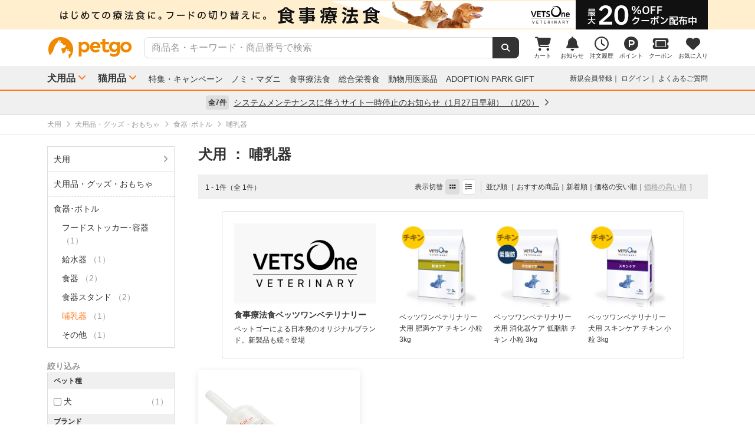

--- FILE ---
content_type: text/html; charset=UTF-8
request_url: https://www.petgo.jp/category/p1i12-1053-2455?sort%5B0%5D=pri+desc
body_size: 12024
content:
<!DOCTYPE html>
<html lang="ja">
    <head>
        <title>哺乳器 | ペットゴー</title>
        <meta charset="UTF-8">
        <meta name="keywords" content="哺乳器">
        <meta name="description" content="哺乳器を通販でお探しの方はペットゴーでチェック。食事療法食、プレミアムフード、フロントライン、動物用医薬品、サプリメントなど売れ筋商品やお得なセール商品も紹介中。哺乳器ならペットゴー。">
        <meta name="viewport" content="width=device-width">
        <meta name="format-detection" content="telephone=no" />
        <meta http-equiv="X-UA-Compatible" content="IE=edge,chrome=1">

        <!-- og -->
        <meta property="og:title" content="哺乳器 | ペットゴー">
        <meta property="og:description" content="哺乳器を通販でお探しの方はペットゴーでチェック。食事療法食、プレミアムフード、フロントライン、動物用医薬品、サプリメントなど売れ筋商品やお得なセール商品も紹介中。哺乳器ならペットゴー。">
        <meta property="og:type" content="website">
        <!-- TODO 商品画像URL確定までコメントアウト -->
        <!--         <meta property="og:image" content="xxx">-->
        <meta property="og:url" content="">
        <!-- /og -->

        <link rel="canonical" href="https://www.petgo.jp/category/p1i12-1053-2455" />
        <link rel="alternate" media="only screen and (max-width: 640px)" href="">
        <link rel="shortcut icon" href="/img/favicon.ico">
        <link rel="apple-touch-icon" href="/img/favicon.png">

        <!-- share style/scripts -->
        <link rel="stylesheet" href="/css/front/style.css?1761207579"/>
        <link rel="stylesheet" href="/css/front/slick.css?1574915207"/>
        <link rel="stylesheet" href="/css/front/slick-theme.css?1574915207"/>
        <link rel="stylesheet" href="/css/front/refactor-pc.css?1626765039"/>
        <link rel="stylesheet" href="/css/front/fontawesome.min.css?1710999260"/>
        <link rel="stylesheet" href="/css/front/premium-style-pc.css?1768888305"/>
        <script src="/js/front/jquery.min.js?1465903270"></script>
        <script src="/js/front/plugin.min.js?1465903270"></script>
        <script src="/js/front/jquery.customSelect.min.js?1465903270"></script>
        <script src="/js/front/share.js?1755580784"></script>
        <script src="/js/front/slick.min.js?1465903270"></script>
        <!-- /share style/scripts -->

        <!-- add style/scripts -->
        

        
        
        <!-- /add style/scripts -->
        
                    
            </head>
    <body class="">
        <!-- Google Tag Manager -->
<noscript><iframe src="//www.googletagmanager.com/ns.html?id=GTM-M5BG66"
height="0" width="0" style="display:none;visibility:hidden"></iframe></noscript>
<script>(function(w,d,s,l,i){w[l]=w[l]||[];w[l].push({'gtm.start':
new Date().getTime(),event:'gtm.js'});var f=d.getElementsByTagName(s)[0],
j=d.createElement(s),dl=l!='dataLayer'?'&l='+l:'';j.async=true;j.src=
'//www.googletagmanager.com/gtm.js?id='+i+dl;f.parentNode.insertBefore(j,f);
})(window,document,'script','dataLayer','GTM-M5BG66');</script>
<!-- End Google Tag Manager -->

        <div id="container">
            
            <div class="l-header">
            <div class="l-header-pos pos-slider">
            <div class="item item_1">
                <script>
    $(function () {
        $.getJSON("https://pos.petgo.jp/pages/global/areas/global_header_pc/banners/1?callback=?", {'title': $('title').text(), 'prs':0}, function (response) {

                    //POSブロック
                    var $pos = $(".pos_global_global_header_pc_1");

                    if (response.data.banner_html) {
                        $pos.html(response.data.banner_html);
                        if ($pos.data("target-type") === "slider") {
                            $('.' + $pos.data("target")).slick('setPosition');
                        }
                    }

                    //-----------------------------------------------
                    // 通常ブロック 解除
                    //-----------------------------------------------
                    if (!response.data.banner_html && $pos.data("target-type") === "block") {
                        if ($pos.data("target-item")) {
                            $("." + $pos.data("target-item")).remove();
                        }
                    }

                    //-----------------------------------------------
                    // スライダーブロック 解除
                    //-----------------------------------------------
                    if (!response.data.banner_html && $pos.data("target-type") === "slider") {
                        if ($pos.data("target") && $pos.data("target-item")) {
                            $('.' + $pos.data("target") + ' .' + $pos.data("target-item")).prop('disabled', true);
                            $('.' + $pos.data("target")).slick('slickFilter', ':not(:disabled)');
                            $('.' + $pos.data("target")).slick('setPosition');
                        }
                    }
                });
            });
</script>
<div class="pos_global_global_header_pc_1" data-target-type="slider" data-target="pos-slider" data-target-item="item_1"></div>
            </div>
            <div class="item item_2">
                <a class="ga--click_header-d2c-pc" href="https://www.petgo.jp/lp/veterinary-coupon-list">
                    <div style="background-color: #ffefcf;">
                        <img src="/img/front/layout/banner/vv_bnr_1120x50.png">
                    </div>
                </a>
            </div>
        </div>
    
    <div class="l-header-main">
        <div class="l-header-main-inr">
            <div class="l-header-main-logo">
                <a href="/"><img src="/img/front/layout/parts/logo_petgo.svg" alt="ペットゴー"></a>
            </div>
            <div class="l-header-main-search">
                <form class="search-form" action="/search/index" method="GET">
                    <input type="text" name="keyword" placeholder="商品名・キーワード・商品番号で検索" value="" class="suggest-query">
                    <button type="submit"></button>
                </form>
            </div>
            <div class="l-header-main-nav">
                <ul class="nav">
                    <li class="nav-list">
                        <a href="/cart">
                            <i class="fa-solid fa-cart-shopping"></i>
                            <div class="txt">カート</div>
                                <span id="cart-counter" class="num zero">0</span>

                        </a>
                    </li>
                    <li class="nav-list">
                        <a href="/notification">
                            <i class="fa-solid fa-bell"></i>
                            <div class="txt">お知らせ</div>
                                <span class="num zero">0</span>

                        </a>
                    </li>
                    <li class="nav-list">
                        <a href="/mypage/orders">
                            <i class="fa-regular fa-clock"></i>
                            <div class="txt">注文履歴</div>
                        </a>
                    </li>
                    <li class="nav-list">
                        <a href="https://id.petgo.jp/mypage/point">
                            <img src="/img/front/layout/parts/rn/icon_point.png">
                            <div class="txt">ポイント</div>
                        </a>
                    </li>
                    <li class="nav-list">
                        <a href="/mypage/coupon">
                            <i class="fa-solid fa-ticket"></i>
                            <div class="txt">クーポン</div>
                        </a>
                    </li>
                    <li class="nav-list">
                        <a href="/mypage/favorite">
                            <i class="fa-solid fa-heart"></i>
                            <div class="txt">お気に入り</div>
                        </a>
                    </li>
                </ul>
            </div>
        </div>
    </div>

    <div class="l-header-category">
        <div class="l-header-category-inr">
            <ul class="l-header-category-nav">
    <li class="nav-list nav-dropdown">
        <a href="/category/p1">犬用品</a>
        <div class="dropdown-inr"">
            <ul class="category-list">
                <li>
                    <h4><a href="/category/p1">すべての犬用品</a></h4>
                </li>
                <li>
                    <h4><a href="/category/p1i04">ノミ・マダニ駆除薬</a></h4>
                    <ul>
                                                    <li><a href="/category/p1i04-1072">ベッツワンプロテクトプラス</a></li>
                                                    <li><a href="/category/p1i04-1037">フロントライン</a></li>
                                                    <li><a href="/category/p1i04-1040">マイフリーガード</a></li>
                                                    <li><a href="/category/p1i04-1999">その他</a></li>
                                            </ul>
                </li>
                <li>
                    <h4><a href="/category/p1i03">食事療法食</a></h4>
                    <ul>
                                                    <li><a href="/category/p1i03-1071">ベッツワンベテリナリー</a></li>
                                                    <li><a href="/category/p1i03-1043">ロイヤルカナンベテリナリー･ダイエット</a></li>
                                                    <li><a href="/category/p1i03-1038">ベッツプラン</a></li>
                                                    <li><a href="/category/p1i03-1034">ヒルズプリスクリプション･ダイエット</a></li>
                                                    <li><a href="/category/p1i03-1011">サイエンスダイエットPRO</a></li>
                                                    <li><a href="/category/p1i03-1019">スペシフィック</a></li>
                                                    <li><a href="/category/p1i03-1054">森乳サンワールド</a></li>
                                                    <li><a href="/category/p1i03-1069">ベッツソリューション</a></li>
                                                    <li><a href="/category/p1i03-1999">その他</a></li>
                                            </ul>
                </li>
                <li>
                    <h4><a href="/category/p1i01">ドッグフード</a></h4>
                    <ul>
                                                    <li><a href="/category/p1i01-1027">ドライフード</a></li>
                                                    <li><a href="/category/p1i01-1020">セミモイスト</a></li>
                                                    <li><a href="/category/p1i01-1002">ウェットフード</a></li>
                                                    <li><a href="/category/p1i01-1036">ふりかけ･トッピング</a></li>
                                                    <li><a href="/category/p1i01-1028">ドリンク･ミルク</a></li>
                                                    <li><a href="/category/p1i01-1999">その他</a></li>
                                            </ul>
                </li>
                <li>
                    <h4><a href="/category/p1i05">動物用医薬品</a></h4>
                    <ul>
                                                    <li><a href="/category/p1i05-1062">皮膚薬</a></li>
                                                    <li><a href="/category/p1i05-1067">目薬</a></li>
                                                    <li><a href="/category/p1i05-1044">胃腸･下痢止め</a></li>
                                                    <li><a href="/category/p1i05-1056">虫下し</a></li>
                                                    <li><a href="/category/p1i05-1047">外耳炎薬</a></li>
                                                    <li><a href="/category/p1i05-1999">その他</a></li>
                                            </ul>
                </li>
                <li>
                    <h4><a href="/category/p1i06">おやつ・サプリメント</a></h4>
                    <ul>
                                                    <li><a href="/category/p1i06-1005">おやつ</a></li>
                                                    <li><a href="/category/p1i06-1012">サプリメント</a></li>
                                            </ul>
                </li>
                <li>
                    <h4><a href="/category/p1i07">ペットシーツ・トイレ用品</a></h4>
                    <ul>
                                                    <li><a href="/category/p1i07-1022">トイレシーツ</a></li>
                                                    <li><a href="/category/p1i07-1023">トイレトレー</a></li>
                                                    <li><a href="/category/p1i07-1029">ナプキン･オムツ</a></li>
                                                    <li><a href="/category/p1i07-1999">その他</a></li>
                                            </ul>
                </li>
                <li>
                    <h4><a href="/category/p1i09">シャンプー・ケア用品</a></h4>
                    <ul>
                                                    <li><a href="/category/p1i09-1016">シャンプー・リンス</a></li>
                                                    <li><a href="/category/p1i09-1018">スプレー・コロン</a></li>
                                                    <li><a href="/category/p1i09-1021">デンタルケア</a></li>
                                                    <li><a href="/category/p1i09-1030">パウケア（足）</a></li>
                                                    <li><a href="/category/p1i09-1033">バリカン</a></li>
                                                    <li><a href="/category/p1i09-1035">ブラシ・クシ</a></li>
                                                    <li><a href="/category/p1i09-1050">耳ケア</a></li>
                                                    <li><a href="/category/p1i09-1061">皮膚・ボディケア</a></li>
                                                    <li><a href="/category/p1i09-1066">目ケア</a></li>
                                                    <li><a href="/category/p1i09-1999">その他</a></li>
                                            </ul>
                </li>
                <li>
                    <h4><a href="/category/p1i12">犬用品・グッズ・おもちゃ</a></h4>
                    <ul>
                                                    <li><a href="/category/p1i12-1004">おもちゃ</a></li>
                                                    <li><a href="/category/p1i12-1007">お掃除･消臭</a></li>
                                                    <li><a href="/category/p1i12-1006">お散歩</a></li>
                                                    <li><a href="/category/p1i12-1026">ドライブ･アウトドア</a></li>
                                                    <li><a href="/category/p1i12-1053">食器･ボトル</a></li>
                                                    <li><a href="/category/p1i12-1039">ベッド・クッション</a></li>
                                                    <li><a href="/category/p1i12-1015">しつけ･マナー</a></li>
                                                    <li><a href="/category/p1i12-1046">介護用品</a></li>
                                                    <li><a href="/category/p1i12-1064">防虫･虫除け</a></li>
                                                    <li><a href="/category/p1i12-1049">季節商品</a></li>
                                                    <li><a href="/category/p1i12-1999">その他</a></li>
                                            </ul>
                </li>
            </ul>
        </div>
    </li>
    <li class="nav-list nav-dropdown">
        <a href="/category/p2">猫用品</a>
        <div class="dropdown-inr">
            <ul class="category-list">
                <li>
                    <h4><a href="/category/p2">すべての猫用品</a></h4>
                </li>
                <li>
                    <h4><a href="/category/p2i04">ノミ・マダニ駆除薬</a></h4>
                    <ul>
                                                    <li><a href="/category/p2i04-1072">ベッツワンプロテクトプラス</a></li>
                                                    <li><a href="/category/p2i04-1037">フロントライン</a></li>
                                                    <li><a href="/category/p2i04-1040">マイフリーガード</a></li>
                                                    <li><a href="/category/p2i04-1999">その他</a></li>
                                            </ul>
                </li>
                <li>
                    <h4><a href="/category/p2i03">食事療法食</a></h4>
                    <ul>
                                                    <li><a href="/category/p2i03-1071">ベッツワンベテリナリー</a></li>
                                                    <li><a href="/category/p2i03-1043">ロイヤルカナンベテリナリー･ダイエット</a></li>
                                                    <li><a href="/category/p2i03-1038">ベッツプラン</a></li>
                                                    <li><a href="/category/p2i03-1034">ヒルズプリスクリプション･ダイエット</a></li>
                                                    <li><a href="/category/p2i03-1011">サイエンスダイエットPRO</a></li>
                                                    <li><a href="/category/p2i03-1019">スペシフィック</a></li>
                                                    <li><a href="/category/p2i03-1054">森乳サンワールド</a></li>
                                                    <li><a href="/category/p2i03-1069">ベッツソリューション</a></li>
                                                    <li><a href="/category/p2i03-1999">その他</a></li>
                                            </ul>
                </li>
                <li>
                    <h4><a href="/category/p2i02">キャットフード</a></h4>
                    <ul>
                                                    <li><a href="/category/p2i02-1027">ドライフード</a></li>
                                                    <li><a href="/category/p2i02-1002">ウェットフード</a></li>
                                                    <li><a href="/category/p2i02-1036">ふりかけ･トッピング</a></li>
                                                    <li><a href="/category/p2i02-1028">ドリンク･ミルク</a></li>
                                            </ul>
                </li>
                <li>
                    <h4><a href="/category/p2i05">動物用医薬品</a></h4>
                    <ul>
                                                    <li><a href="/category/p2i05-1062">皮膚薬</a></li>
                                                    <li><a href="/category/p2i05-1067">目薬</a></li>
                                                    <li><a href="/category/p2i05-1044">胃腸･下痢止め</a></li>
                                                    <li><a href="/category/p2i05-1056">虫下し</a></li>
                                                    <li><a href="/category/p2i05-1047">外耳炎薬</a></li>
                                                    <li><a href="/category/p2i05-1999">その他</a></li>
                                            </ul>
                </li>
                <li>
                    <h4><a href="/category/p2i06">おやつ・サプリメント</a></h4>
                    <ul>
                                                    <li><a href="/category/p2i06-1005">おやつ</a></li>
                                                    <li><a href="/category/p2i06-1012">サプリメント</a></li>
                                            </ul>
                </li>
                <li>
                    <h4><a href="/category/p2i08">猫砂・トイレ用品</a></h4>
                    <ul>
                                                    <li><a href="/category/p2i08-1059">猫砂</a></li>
                                                    <li><a href="/category/p2i08-1013">システムトイレ</a></li>
                                                    <li><a href="/category/p2i08-1068">トイレ本体</a></li>
                                                    <li><a href="/category/p2i08-1029">ナプキン･オムツ</a></li>
                                                    <li><a href="/category/p2i08-1999">その他</a></li>
                                            </ul>
                </li>
                <li>
                    <h4><a href="/category/p2i09">シャンプー・ケア用品</a></h4>
                    <ul>
                                                    <li><a href="/category/p2i09-1016">シャンプー・リンス</a></li>
                                                    <li><a href="/category/p2i09-1018">スプレー・コロン</a></li>
                                                    <li><a href="/category/p2i09-1021">デンタルケア</a></li>
                                                    <li><a href="/category/p2i09-1030">パウケア（足）</a></li>
                                                    <li><a href="/category/p2i09-1035">ブラシ・クシ</a></li>
                                                    <li><a href="/category/p2i09-1050">耳ケア</a></li>
                                                    <li><a href="/category/p2i09-1058">爪切り</a></li>
                                                    <li><a href="/category/p2i09-1061">皮膚・ボディケア</a></li>
                                                    <li><a href="/category/p2i09-1066">目ケア</a></li>
                                                    <li><a href="/category/p2i09-1999">その他</a></li>
                                            </ul>
                </li>
                <li>
                    <h4><a href="/category/p2i13">猫用品・グッズ・おもちゃ</a></h4>
                    <ul>
                                                    <li><a href="/category/p2i13-1004">おもちゃ</a></li>
                                                    <li><a href="/category/p2i13-1007">お掃除･消臭</a></li>
                                                    <li><a href="/category/p2i13-1006">お散歩</a></li>
                                                    <li><a href="/category/p2i13-1053">食器･ボトル</a></li>
                                                    <li><a href="/category/p2i13-1039">ベッド・クッション</a></li>
                                                    <li><a href="/category/p2i13-1010">サークル･ケージ</a></li>
                                                    <li><a href="/category/p2i13-1008">キャットタワー</a></li>
                                                    <li><a href="/category/p2i13-1057">爪とぎ</a></li>
                                                    <li><a href="/category/p2i13-1015">しつけ･マナー</a></li>
                                                    <li><a href="/category/p2i13-1046">介護用品</a></li>
                                                    <li><a href="/category/p2i13-1064">防虫･虫除け</a></li>
                                                    <li><a href="/category/p2i13-1049">季節商品</a></li>
                                                    <li><a href="/category/p2i13-1999">その他</a></li>
                                            </ul>
                </li>
            </ul>
        </div>
    </li>
</ul>

            <ul class="l-header-category-link">
                <li><a href="/lp/sp2601">特集・キャンペーン</a></li>
                <li><a href="/feat/nomim/">ノミ・マダニ</a></li>
                <li><a href="/feat/vets/">食事療法食</a></li>
                <li><a href="/feat/allna/">総合栄養食</a></li>
                <li><a href="/lp/iyaku">動物用医薬品</a></li>
                <li><a href="/lp/adoption-park-gift">ADOPTION PARK GIFT</a></li>
            </ul>
            <ul class="l-header-category-user">
                                    <li class="menu-list">
                        <a href="https://id.petgo.jp/entry?s_c=petgo&r_u=https%3A%2F%2Fwww.petgo.jp%2Fcategory%2Fp1i12-1053-2455%3Fsort%255B0%255D%3Dpri%2Bdesc&l_c=payment">新規会員登録</a>
                    </li>
                    <li class="menu-list">
                        <a href="https://id.petgo.jp/auth/login?s_c=petgo&r_u=https%3A%2F%2Fwww.petgo.jp%2Fcategory%2Fp1i12-1053-2455%3Fsort%255B0%255D%3Dpri%2Bdesc&l_c=payment">ログイン</a>
                    </li>
                                <li class="menu-list">
                    <a href="https://faq.petgo.jp/petgo" target="_blank">よくあるご質問</a>
                </li>
            </ul>
        </div>
    </div>
</div>


<script src="/js/front/jquery.suggest.js?1612849250"></script>
<script src="/js/front/jquery.menu-aim.js?1596612135"></script>
<script src="/js/front/jquery-ui.min.js?1473685536"></script>
<link rel="stylesheet" href="/css/front/jquery.suggest.css?1612849250"/>
<link rel="stylesheet" href="/css/front/jquery-ui.min.css?1554097833"/>
<script src="/js/front/jquery.ui.autocomplete.html.js?1612849250"></script>
<script>
    $(function () {
        $(".suggest-query").autocomplete({
            delay: 200,
            source: '/search/suggest',
            html: true,
            select: function (event, ui) {
                $(".search-form input").val(ui.item.value);
                $(".search-form").submit();
            },
            open: function (event, ui) {
                $(".ui-menu-item").slice(10).remove();
                $(".ui-menu-item").css({'font-weight': 'bolder'});
                $(".ui-menu-item span").css({'font-weight': 'normal'});
            }
        });
        $(".suggest-query").focusin(function () {
            $(this).autocomplete("search");
        });
    });
</script>


<script>
    $(function () {
        $('.pos-slider').slick({
            dots: false,
            autoplay: true,
            autoplaySpeed: 4000,
            arrows: false,
            fade: true,
            speed: 1000,
            infinite: true
        });
    });
</script>
                        <div class="l-header-info">
            <div class="l-header-info-inr">
                <a href="/information" class="link-area">
                    <div class="link-txt">
                        <span class="num">全7件</span>
                        <span class="ttl">
                            システムメンテナンスに伴うサイト一時停止のお知らせ（1月27日早朝）
                                                            （1/20）
                                                    </span>
                        <i class="fa-solid fa-angle-right"></i>
                    </div>
                </a>
            </div>
        </div>
    

            <div class="contents">
                


    
    
    







<!-- 画面固有JS処理 ----------------------------------------------------------->
<script>
    //--------------------------------------------------------------------
    // 検索結果の絞り込みのブロックオープン
    //--------------------------------------------------------------------
    $(function () {
        $('#all-brand-open').on('click', function (e) {
            //初期ブロック非表示
            $('#selected-brand').hide();

            //拡張ブロックスクロール表示
            $('.brand-scroll-area').css({'overflow':'auto','max-height':'420px'});
            //拡張ブロック表示
            $('#all-brand').show();

        });

        $('#all-care-open').on('click', function (e) {
            //初期ブロック非表示
            $('#selected-care').hide();

            //拡張ブロックスクロール表示
            $('.care-scroll-area').css({'overflow':'auto','max-height':'360px'});
            //拡張ブロック表示
            $('#all-care').show();
        });
    });

    $(function () {
        $('.category-wrap, .filter-wrap, .campaign-description, .p-search-ttl').each(function () {
            if ($(this).text().trim() === '') {
                //空の場合は非表示
                $(this).hide();
            }
        });
    });

    //--------------------------------------------------------------------
    // 検索結果の商品カート追加
    //--------------------------------------------------------------------
    $(function () {
        $('.cart-add-btn').on('click', function (e) {
            var clicButton = $(this);

            clicButton.disableButton();

            $.ajax({
                type: "POST",
                url: "/cart/push_async",
                data: {
                    product_id: $(this).data("product-id"),
                    _csrfToken: "980ec104c8b97c8d2b7fd464b10a815fad82da887db6c90edb86443b99c72dfe62114857665090c9c770925fd237c322fe1c7ea20fb82e93c850b175acec1b48"
                }
            }).done(function (response) {
                clicButton.enableButton();

                var addQuantity = response.add_quantity;
                var idSelecter = "[data-product-id='" + clicButton.data("product-id") + "']";
                $(".cart-add-message" + idSelecter).html('<div class="cart-add-message-inr u-color-green"><i class="fa-solid fa-circle-check"></i>&nbsp;カートに追加しました（合計：' + addQuantity + '点）</div>').show();
                
                var cartQuantity = response.cart_quantity;
                $("#cart-counter").html(cartQuantity).removeClass("zero");
                
                //GA4カート追加イベント
                cartAddToGA4(clicButton.data("product-id"));
                return;
            }).fail(function (response) {
                clicButton.enableButton();

                if (response.status === 410) {
                    location.href = response.responseJSON.errors;
                    return false;
                }
                
                var messages = $.map(response.responseJSON.errors,
                            function (error) {
                                return error.message;
                            }
                    );

                var idSelecter = "[data-product-id='" + clicButton.data("product-id") + "']";

                $(".cart-add-message" + idSelecter).html('<div class="cart-add-message-inr u-color-red"><i class="fa-solid fa-circle-exclamation"></i>&nbsp;カートに追加できませんでした</div>' + '<div class="cart-add-error-reason">' + messages.join("<br/>") + '</div>').show();
                return;
            });

            return false;
        });
        
        //GA4カート追加イベント
        function cartAddToGA4(productId) {
            var idSelecter = "[data-product-id='" + productId + "']";

            //商品属性データ
            var data = $(".cart-add-info" + idSelecter).data();
            if (!data) {
                return;
            }

            window.dataLayer = window.dataLayer || [];
            dataLayer.push({ecommerce: null});
            dataLayer.push({
                //カート追加イベント
                event: "add_to_cart",
                //Eコマースデータ
                ecommerce: {
                    //通貨
                    currency: 'JPY',

                    //商品情報
                    items: [
                        {
                            //ショップ名
                            affiliation: data.shopName,
                            //インデックス（位置）
                            index: 1,
                            //商品ID（商品管理コード）
                            item_id: data.managementCode,
                            //商品名
                            item_name: data.productName,
                            //商品ブランド
                            item_brand: data.brandCode,
                            //商品カテゴリ
                            item_category: data.categoryCode,
                            //商品のリスト場所
                            item_list_id: "search",
                            //商品価格　※税込み
                            price: data.price,
                            //商品個数　※追加を実施した個数
                            quantity: 1
                        }
                    ],

                    //価格 ※追加を実施した商品の合計
                    value: data.price
                }
            });
        }
    });
</script>







<div class="c-breadcrumb-wrap">
    <div class="l-main-wrap">
        <ul class="c-breadcrumb">
                            
                                    <li itemscope itemtype="http://data-vocabulary.org/Breadcrumb">
                        <a
                                                            href="/category/p1?sort%5B0%5D=pri+desc"
                                                        itemprop="url"><span itemprop="title">犬用</span></a>
                    </li>
                                    <li itemscope itemtype="http://data-vocabulary.org/Breadcrumb">
                        <a
                                                            href="/category/p1i12?sort%5B0%5D=pri+desc"
                                                        itemprop="url"><span itemprop="title">犬用品・グッズ・おもちゃ</span></a>
                    </li>
                                    <li itemscope itemtype="http://data-vocabulary.org/Breadcrumb">
                        <a
                                                            href="/category/p1i12-1053?sort%5B0%5D=pri+desc"
                                                        itemprop="url"><span itemprop="title">食器･ボトル</span></a>
                    </li>
                                    <li itemscope itemtype="http://data-vocabulary.org/Breadcrumb">
                        <a
                                                            href="/category/p1i12-1053-2455?sort%5B0%5D=pri+desc"
                                                        itemprop="url"><span itemprop="title">哺乳器</span></a>
                    </li>
                                    </ul>
    </div>
</div>


<div class="l-main-wrap l-flex-wrap u-margin-top-20">
    <div class="l-flex-side p-search-filter">

        
        
                            
        <div class="category-wrap">
                            <div class="category-ttl">
                    <a class=""
                                                  href="/category/p1?sort%5B0%5D=pri+desc"
                                              >
                        犬用
                                            </a>
                </div>

                                    <div class="tree-area">
                                                    <div class="tree-ttl">
                                <a class=""
                                                                          href="/category/p1i12?sort%5B0%5D=pri+desc"
                                                                      >
                                    <span class="name">犬用品・グッズ・おもちゃ</span>
                                                                    </a>
                            </div>

                                                            <ul class="tree-list">
                                                                            <li style="margin-left: 10px;margin-right: 10px;">
                                            <a class=""
                                                                                                  href="/category/p1i12-1053?sort%5B0%5D=pri+desc"
                                                                                              >
                                                <span class="name">食器･ボトル</span>
                                                                                            </a>
                                        </li>

                                                                                    <li style="margin-left: 10px;margin-right: 10px;">
                                                <ul class="tree-list">
                                                                                                            <li>
                                                            <a class=""
                                                                                                                                  href="/category/p1i12-1053-2301?sort%5B0%5D=pri+desc"
                                                                                                                              >
                                                                <span class="name">フードストッカー･容器</span>
                                                                                                                                    <span class="num">（1）</span>
                                                                                                                            </a>
                                                        </li>

                                                                                                                    <li>
                                                                <ul class="tree-list">
                                                                                                                                    </ul>
                                                            </li>
                                                                                                                                                                    <li>
                                                            <a class=""
                                                                                                                                  href="/category/p1i12-1053-2386?sort%5B0%5D=pri+desc"
                                                                                                                              >
                                                                <span class="name">給水器</span>
                                                                                                                                    <span class="num">（1）</span>
                                                                                                                            </a>
                                                        </li>

                                                                                                                    <li>
                                                                <ul class="tree-list">
                                                                                                                                    </ul>
                                                            </li>
                                                                                                                                                                    <li>
                                                            <a class=""
                                                                                                                                  href="/category/p1i12-1053-2417?sort%5B0%5D=pri+desc"
                                                                                                                              >
                                                                <span class="name">食器</span>
                                                                                                                                    <span class="num">（2）</span>
                                                                                                                            </a>
                                                        </li>

                                                                                                                    <li>
                                                                <ul class="tree-list">
                                                                                                                                    </ul>
                                                            </li>
                                                                                                                                                                    <li>
                                                            <a class=""
                                                                                                                                  href="/category/p1i12-1053-2418?sort%5B0%5D=pri+desc"
                                                                                                                              >
                                                                <span class="name">食器スタンド</span>
                                                                                                                                    <span class="num">（2）</span>
                                                                                                                            </a>
                                                        </li>

                                                                                                                    <li>
                                                                <ul class="tree-list">
                                                                                                                                    </ul>
                                                            </li>
                                                                                                                                                                    <li>
                                                            <a class="cu"
                                                                                                                                  href="/category/p1i12-1053-2455?sort%5B0%5D=pri+desc"
                                                                                                                              >
                                                                <span class="name">哺乳器</span>
                                                                                                                                    <span class="num">（1）</span>
                                                                                                                            </a>
                                                        </li>

                                                                                                                    <li>
                                                                <ul class="tree-list">
                                                                                                                                    </ul>
                                                            </li>
                                                                                                                                                                    <li>
                                                            <a class=""
                                                                                                                                  href="/category/p1i12-1053-2999?sort%5B0%5D=pri+desc"
                                                                                                                              >
                                                                <span class="name">その他</span>
                                                                                                                                    <span class="num">（1）</span>
                                                                                                                            </a>
                                                        </li>

                                                                                                                    <li>
                                                                <ul class="tree-list">
                                                                                                                                    </ul>
                                                            </li>
                                                                                                                                                            </ul>
                                            </li>
                                                                                                            </ul>
                                                                        </div>
                                    </div>

        
        <div class="">
            <div class="filter-ttl">絞り込み</div>
            <div class="filter-wrap">

                
                

                
                                                    <div class="filter-area">
                        <div class="filter-cate">ペット種</div>
                        <ul class="filter-list">

                                                            
                                <li class="item">
                                                                            <a href='/category/p1i12-1053-2455?sort%5B0%5D=pri+desc&facet%5Banimal%5D%5B0%5D=dog' rel="nofollow">
                                            <input type="checkbox" onclick="location.href = $(this).closest('a').attr('href');return false;">
                                            <span class="name">犬</span>
                                            <span class="num">（1）</span>
                                        </a>
                                                                    </li>
                                                    </ul>
                    </div>
                
                
                                
                
                                                    
                    <div id="selected-brand" class="filter-area">
                        <div class="filter-cate">ブランド</div>
                        <ul class="filter-list">

                            
                            
                                
                                
                                                                <li class="item">
                                                                            <a href='/category/p1i12-1053-2455?sort%5B0%5D=pri+desc&facet%5Bbran%5D%5B0%5D=%E6%A3%AE%E4%B9%B3%E3%82%B5%E3%83%B3%E3%83%AF%E3%83%BC%E3%83%AB%E3%83%89' rel="nofollow">
                                            <input type="checkbox" onclick="location.href = $(this).closest('a').attr('href');return false;">
                                            <span class="name">森乳サンワールド</span>
                                            <span class="num">（1）</span>
                                        </a>
                                                                    </li>
                                                    </ul>
                                            </div>

                    
                    <div id="all-brand" class="filter-area" style="display:none;">
                        <div class="filter-cate">ブランド</div>
                        <ul class="filter-list brand-scroll-area">

                                                            
                                
                                <li class="item">
                                                                            <a href='/category/p1i12-1053-2455?sort%5B0%5D=pri+desc&facet%5Bbran%5D%5B0%5D=%E6%A3%AE%E4%B9%B3%E3%82%B5%E3%83%B3%E3%83%AF%E3%83%BC%E3%83%AB%E3%83%89' rel="nofollow">
                                            <input type="checkbox" onclick="location.href = $(this).closest('a').attr('href');return false;">
                                            <span class="name">森乳サンワールド</span>
                                            <span class="num">（1）</span>
                                        </a>
                                                                    </li>
                                                    </ul>
                    </div>
                
                
                                
                
                                
                
                                
                
                                
                
                                
                
                                
                
                                
                
                                                    <div class="filter-area">
                        <div class="filter-cate">発送日</div>
                        <ul class="filter-list">

                                                                                    
                            <div >
                                <li class="item">
                                                                            <a href='/category/p1i12-1053-2455?sort%5B0%5D=pri+desc&facet%5Brtims%5D%5B0%5D=%E5%BD%93%E6%97%A5%E7%99%BA%E9%80%81' rel="nofollow">
                                            <input type="checkbox" onclick="location.href = $(this).closest('a').attr('href');return false;">
                                            <span class="name">当日発送</span>
                                        </a>
                                                                    </li>
                            </div>
                                                    </ul>
                    </div>
                
                
                
                                                                                                                                                                                                                                                                                                                                                                                                                                                                                        <div class="filter-area">
                            <div class="filter-cate">配送方法</div>
                            <ul class="filter-list">

                                                                    
                                    <li class="item">
                                                                                    <a href='/category/p1i12-1053-2455?sort%5B0%5D=pri+desc&facet%5Bdelimehod%5D%5B0%5D=%E9%80%9A%E5%B8%B8%E9%85%8D%E9%80%81' rel="nofollow">
                                                <input type="checkbox" onclick="location.href = $(this).closest('a').attr('href');return false;">
                                                <span class="name">通常配送</span>
                                                <span class="num">（1）</span>
                                            </a>
                                                                            </li>
                                                            </ul>
                        </div>
                                    
                
                                                    <div class="filter-area">
                        <div class="filter-cate">価格帯</div>
                        <ul class="filter-list">

                            <!-- --- 価格帯 (絞り込み) ------------------------------- -->
                                                            
                                <li class="item">
                                                                            <a href='/category/p1i12-1053-2455?sort%5B0%5D=pri+desc&facet%5Brpri%5D%5B0%5D=0-1%2C500%E5%86%86' rel="nofollow">
                                            <input type="checkbox" onclick="location.href = $(this).closest('a').attr('href');return false;">
                                            <span class="name">0-1,500円</span>
                                            <span class="num">（1）</span>
                                        </a>
                                                                    </li>
                            
                            <!-- --- 価格帯 (自由入力) ------------------------------- -->
                                                        <form action="/category/p1i12-1053-2455" method="GET">
                                                                                                        <input type="hidden" name="sort[0]" value="pri desc">
                                
                                <li class="price-form">
                                                                            &yen;<input type="text" name="range[pri][from]" value="">-<input type="text" name="range[pri][to]" value="">
                                                                        <button></button>
                                </li>
                            </form>
                        </ul>
                    </div>
                
                
                                
                

            </div>
        </div>

        
        <div class="u-margin-top-20 u-text-center">
            <a href="/lp/vetsone-veterinary" class="ga--click_search-side-banner-d2c-pc">
                <img src="/img/front/layout/banner/veterinary_all_vertical.png" width="160" height="auto" alt="犬猫用の療法食 ベッツワン" />
            </a>
        </div>
    </div><!-- /.l-flex-side -->

    <div class="l-flex-main">

        <!-- -------------- 定期便情報 ヘッダ -------------------------------------------------------- -->
        
        <!-- -------------- ブランド情報 ヘッダ -------------------------------------------------------- -->
        
        <!-- -------------- キャンペーン情報　ヘッダ -------------------------------------------------------- -->
        
        <!-- -------------- 検索補助（表示切替、並べ替え、条件表示） -------------------------------------------------------- -->
        
                    <div class="">
                <h1 class="p-search-ttl">
                    <!-- カテゴリーの犬用：猫用 -->
                                            犬用
                                            
                    <!-- 検索ワード -->
                    
                    <!-- メーカー・ブランド -->
                    
                    <!-- カテゴリー (カテゴリーがTOPにいる場合は表示しない) -->
                                            ：                        哺乳器
                                            
                    <!-- 関連タグ -->
                                    </h1>

                <!-- -- 絞り込みの条件 --------------------- -->
                                                
                
                <div class="p-search-nav">
                    <div class="p-search-nav-pager">
                                                                        <span class="u-text-12">1 - 1件（全 1件）</span>
                                            </div>

                    <div class="p-search-nav-filter">
                        <div class="display">
                            <ul class="">
                                <li>表示切替</li>
                                                                    <li><a href="/category/p1i12-1053-2455?sort%5B0%5D=pri+desc&v=0" class="btn cu"><i class="fa-solid fa-grip"></i></a></li>
                                <li><a href="/category/p1i12-1053-2455?sort%5B0%5D=pri+desc&v=1" class="btn "><i class="fa-solid fa-list"></i></a></li>
                            </ul>
                        </div>
                        <div class="sort">
                                                        <p>並び順</p>
                            <ul class="">
                                <li><a href="/category/p1i12-1053-2455?sort%5B%5D=rank+desc" class="btn ">おすすめ商品</a></li>
                                <li><a href="/category/p1i12-1053-2455?sort%5B%5D=cread+desc" class="btn ">新着順</a></li>
                                <li><a href="/category/p1i12-1053-2455?sort%5B%5D=pri+asc" class="btn ">価格の安い順</a></li>
                                <li><a href="/category/p1i12-1053-2455?sort%5B%5D=pri+desc" class="btn cu">価格の高い順</a></li>
                            </ul>
                        </div>
                    </div>
                </div>
            </div>
        
        
                    
<style>
    /* --- バナーエリア -------------------------------------- */
    .vetsone-top-banner-container {
        line-height: 1.6;
        margin: 20px auto 0;
        width: 784px;
    }
    .vetsone-top-banner-container a {
        color: #333333;
    }
    .vetsone-top-banner-container .banner-main-wrap {
        display: flex;
        border: 1px solid #DDDDDD;
        border-radius: 4px;
        padding: 20px;
    }
    .vetsone-top-banner-container .banner-main-image-area {
        width: 240px;
    }
    .vetsone-top-banner-container .banner-products-area {
        width: calc(100% - 240px);
        padding-left: 40px;
    }

    /* --- バナー画像 -------------------------------------- */
    .vetsone-top-banner-container .banner-main-image {
    }
    .vetsone-top-banner-container .banner-main-subtitle {
    }
    .vetsone-top-banner-container .banner-main-subtitle .banner-main-subtitle-top {
        font-size: 14px;
        font-weight: 700;
        margin-top: 8px;
    }
    .vetsone-top-banner-container .banner-main-subtitle .banner-main-subtitle-bottom {
        font-size: 12px;
        margin-top: 4px;
    }

    /* --- バナー商品 -------------------------------------- */
    .vetsone-top-banner-container .banner-products-area ul {
        display: flex;
        justify-content: space-between;
        width: 100%;
    }
    .vetsone-top-banner-container .banner-products-item {
        width: calc((100% / 3) - 12px);
    }
    .vetsone-top-banner-container .banner-products-item .banner-products-item-image {
        text-align: center;
    }
    .vetsone-top-banner-container .banner-products-item .banner-products-item-subtitle {
        font-size: 12px;
        margin-top: 8px;
    }

    /* --- バナーエリア（中部） -------------------------------------- */
    .vetsone-middle-banner-container {
        margin-top: 20px;
        text-align: center;
    }

    /* --- バナーエリア（下部） -------------------------------------- */
    .vetsone-bottom-banner-container {
        margin-top: 40px;
        text-align: center;
    }
</style>
<div class="vetsone-top-banner-container">
    <div class="banner-main-wrap">
        <div class="banner-main-image-area">
            <a href="/lp/vetsone-veterinary" class="ga--click_search-top-banner-d2c-pc">
                <div class="banner-main-image">
                    <img src="/img/front/layout/banner/vetsone_logo.png" width="100%" height="auto" alt="食事療法食ベッツワンベテリナリー" />
                </div>
                <div class="banner-main-subtitle">
                    <div class="banner-main-subtitle-top">食事療法食ベッツワンベテリナリー</div>
                    <div class="banner-main-subtitle-bottom">ペットゴーによる日本発のオリジナルブランド。新製品も続々登場</div>
                </div>
            </a>
        </div>
        <div class="banner-products-area">
            <ul>
                
                
                                    <li class="banner-products-item">
                        <a href="/product/ECjnwVX?sku=6741073&amp;category=p1i03-1071-2510" class="ga--click_search-top-item-d2c-pc">
                            <div class="banner-products-item-image">
                                <img src="https://petgo-commerce.s3-ap-northeast-1.amazonaws.com/product/petgo/4580298870036/s-image1.jpg" width="100%" height="auto" alt="ベッツワンベテリナリー 犬用 肥満ケア チキン 小粒 3kg" />
                            </div>
                            <div class="banner-products-item-subtitle">
                                ベッツワンベテリナリー 犬用 肥満ケア チキン 小粒 3kg
                            </div>
                        </a>
                    </li>
                                    <li class="banner-products-item">
                        <a href="/product/JcSuxaR?sku=8127782&amp;category=p1i03-1071-2516" class="ga--click_search-top-item-d2c-pc">
                            <div class="banner-products-item-image">
                                <img src="https://petgo-commerce.s3-ap-northeast-1.amazonaws.com/product/petgo/4580298870029/s-image1.jpg" width="100%" height="auto" alt="ベッツワンベテリナリー 犬用 消化器ケア 低脂肪 チキン 小粒 3kg" />
                            </div>
                            <div class="banner-products-item-subtitle">
                                ベッツワンベテリナリー 犬用 消化器ケア 低脂肪 チキン 小粒 3kg
                            </div>
                        </a>
                    </li>
                                    <li class="banner-products-item">
                        <a href="/product/zEZYzjG?sku=1533095&amp;category=p1i03-1071-2515" class="ga--click_search-top-item-d2c-pc">
                            <div class="banner-products-item-image">
                                <img src="https://petgo-commerce.s3-ap-northeast-1.amazonaws.com/product/petgo/4580298870005/s-image1.jpg" width="100%" height="auto" alt="ベッツワンベテリナリー 犬用 スキンケア チキン 小粒 3kg" />
                            </div>
                            <div class="banner-products-item-subtitle">
                                ベッツワンベテリナリー 犬用 スキンケア チキン 小粒 3kg
                            </div>
                        </a>
                    </li>
                            </ul>
        </div>
    </div>
</div>


<ul class="p-search-item-grid">
    
        
        
        
                    <li class="item">
                <a href="/product/zJstDmx?sku=9731477&amp;category=p1i12-1046-2419" target="_blank">
                    <div class="thumb">
                                                                            <img src="https://petgo-commerce.s3-ap-northeast-1.amazonaws.com/product/petgo/4978007001985/m-image1.jpg" alt="森乳 注入器 注射型注入式 10ml">
                                            </div>
                    <div class="caption">
                        <div class="name">森乳 注入器 注射型注入式 10ml</div>
                        <div class="price">
                            &yen;1,100
                        </div>
                                            </div>
                    <div class="detail">
                        
                        <div class="badges">
                                                        
                            
                                                    </div>

                        <div class="delivery">
                                                                                                
                                                                                    <div class="">
                                                <span class="u-text-bold">
                                                                                                            最短
                                                                                                        
                                                    
                                                    1/23（金）

                                                    
                                                                                                    </span>
                                                にお届け
                                            </div>
                                                                                                                                                                </div>
                    </div>
                </a>

                
                                    <div class="u-padding-8">
                        <div class="cart-add-message" data-product-id="4173"></div>
                        <div class="c-btn-primary-small u-width-1-1">
                            <button type="button" class="cart-add-btn" data-product-id="4173"><i class="fa-solid fa-cart-shopping"></i>&nbsp;カートに入れる</button>
                            <input type="hidden" class="cart-add-info" data-product-id="4173"
                                   data-shop-name="ペットゴー"
                                   data-management-code="4978007001985"
                                   data-product-name="森乳 注入器 注射型注入式 10ml"
                                   data-brand-code="morinyu"
                                   data-category-code="p1i12-1046-2419"
                                   data-price="1100"/>
                        </div>
                    </div>
                            </li>
            </ul>


<div class="vetsone-bottom-banner-container">
    <a href="/lp/vetsone-veterinary" class="ga--click_search-bottom-banner-d2c-pc">
        <img src="/img/front/layout/banner/veterinary_all_horizontal.png" width="auto" height="auto" alt="食事療法食ベッツワンベテリナリー" />
    </a>
</div>

        
        

<div class="c-pager">
    </div>

        <!-- -------------- キャンペーン情報　フッター -------------------------------------------------------- -->
        
    </div>
</div>




        


<div class="l-main-wrap u-margin-top-40">
    <h2 class="c-title-page-sub">哺乳器のランキング</h2>
    <ul class="p-search-ranking">
                <li class="c-product-card item01">
            <a href="/product/zJstDmx?sku=9731477&category=p1i12-1046-2419" target="_blank">
                                    <div class="num rank01"><span>1</span></div>
                                <div class="card-thumb">
                    <img src="https://petgo-commerce.s3-ap-northeast-1.amazonaws.com/product/petgo/4978007001985/s-image1.jpg" alt="森乳 注入器 注射型注入式 10ml" onerror="this.onerror=null;this.src='/img/front/layout/parts/noimage.gif';">
                </div>
                <div class="card-detail">
                    <div class="name">森乳 注入器 注射型注入式 10ml</div>
                </div>
            </a>
        </li>
            </ul>
</div>


                

            <div class="l-footer-contents">
            <div class="l-main-wrap">
                <h2 class="c-title-page-sub">スペシャルコンテンツ</h2>
                <div class="bnr-area">
                    <ul class="bnr-list">
                        <li>
                            <div class="thumb">
                                <script>
    $(function () {
        $.getJSON("https://pos.petgo.jp/pages/global/areas/global_footer_pc/banners/1?callback=?", {'title': $('title').text(), 'prs':0}, function (response) {

                    //POSブロック
                    var $pos = $(".pos_global_global_footer_pc_1");

                    if (response.data.banner_html) {
                        $pos.html(response.data.banner_html);
                        if ($pos.data("target-type") === "slider") {
                            $('.' + $pos.data("target")).slick('setPosition');
                        }
                    }

                    //-----------------------------------------------
                    // 通常ブロック 解除
                    //-----------------------------------------------
                    if (!response.data.banner_html && $pos.data("target-type") === "block") {
                        if ($pos.data("target-item")) {
                            $("." + $pos.data("target-item")).remove();
                        }
                    }

                    //-----------------------------------------------
                    // スライダーブロック 解除
                    //-----------------------------------------------
                    if (!response.data.banner_html && $pos.data("target-type") === "slider") {
                        if ($pos.data("target") && $pos.data("target-item")) {
                            $('.' + $pos.data("target") + ' .' + $pos.data("target-item")).prop('disabled', true);
                            $('.' + $pos.data("target")).slick('slickFilter', ':not(:disabled)');
                            $('.' + $pos.data("target")).slick('setPosition');
                        }
                    }
                });
            });
</script>
<div class="pos_global_global_footer_pc_1" data-target-type="none" data-target="pos-slider" data-target-item="item_1"></div>
                            </div>
                        </li>
                        <li>
                            <div class="thumb">
                                <script>
    $(function () {
        $.getJSON("https://pos.petgo.jp/pages/global/areas/global_footer_pc/banners/2?callback=?", {'title': $('title').text(), 'prs':0}, function (response) {

                    //POSブロック
                    var $pos = $(".pos_global_global_footer_pc_2");

                    if (response.data.banner_html) {
                        $pos.html(response.data.banner_html);
                        if ($pos.data("target-type") === "slider") {
                            $('.' + $pos.data("target")).slick('setPosition');
                        }
                    }

                    //-----------------------------------------------
                    // 通常ブロック 解除
                    //-----------------------------------------------
                    if (!response.data.banner_html && $pos.data("target-type") === "block") {
                        if ($pos.data("target-item")) {
                            $("." + $pos.data("target-item")).remove();
                        }
                    }

                    //-----------------------------------------------
                    // スライダーブロック 解除
                    //-----------------------------------------------
                    if (!response.data.banner_html && $pos.data("target-type") === "slider") {
                        if ($pos.data("target") && $pos.data("target-item")) {
                            $('.' + $pos.data("target") + ' .' + $pos.data("target-item")).prop('disabled', true);
                            $('.' + $pos.data("target")).slick('slickFilter', ':not(:disabled)');
                            $('.' + $pos.data("target")).slick('setPosition');
                        }
                    }
                });
            });
</script>
<div class="pos_global_global_footer_pc_2" data-target-type="none" data-target="pos-slider" data-target-item="item_1"></div>
                            </div>
                        </li>
                        <li>
                            <div class="thumb">
                                <script>
    $(function () {
        $.getJSON("https://pos.petgo.jp/pages/global/areas/global_footer_pc/banners/3?callback=?", {'title': $('title').text(), 'prs':0}, function (response) {

                    //POSブロック
                    var $pos = $(".pos_global_global_footer_pc_3");

                    if (response.data.banner_html) {
                        $pos.html(response.data.banner_html);
                        if ($pos.data("target-type") === "slider") {
                            $('.' + $pos.data("target")).slick('setPosition');
                        }
                    }

                    //-----------------------------------------------
                    // 通常ブロック 解除
                    //-----------------------------------------------
                    if (!response.data.banner_html && $pos.data("target-type") === "block") {
                        if ($pos.data("target-item")) {
                            $("." + $pos.data("target-item")).remove();
                        }
                    }

                    //-----------------------------------------------
                    // スライダーブロック 解除
                    //-----------------------------------------------
                    if (!response.data.banner_html && $pos.data("target-type") === "slider") {
                        if ($pos.data("target") && $pos.data("target-item")) {
                            $('.' + $pos.data("target") + ' .' + $pos.data("target-item")).prop('disabled', true);
                            $('.' + $pos.data("target")).slick('slickFilter', ':not(:disabled)');
                            $('.' + $pos.data("target")).slick('setPosition');
                        }
                    }
                });
            });
</script>
<div class="pos_global_global_footer_pc_3" data-target-type="none" data-target="pos-slider" data-target-item="item_1"></div>
                            </div>
                        </li>
                        <li>
                            <div class="thumb">
                                <script>
    $(function () {
        $.getJSON("https://pos.petgo.jp/pages/global/areas/global_footer_pc/banners/4?callback=?", {'title': $('title').text(), 'prs':0}, function (response) {

                    //POSブロック
                    var $pos = $(".pos_global_global_footer_pc_4");

                    if (response.data.banner_html) {
                        $pos.html(response.data.banner_html);
                        if ($pos.data("target-type") === "slider") {
                            $('.' + $pos.data("target")).slick('setPosition');
                        }
                    }

                    //-----------------------------------------------
                    // 通常ブロック 解除
                    //-----------------------------------------------
                    if (!response.data.banner_html && $pos.data("target-type") === "block") {
                        if ($pos.data("target-item")) {
                            $("." + $pos.data("target-item")).remove();
                        }
                    }

                    //-----------------------------------------------
                    // スライダーブロック 解除
                    //-----------------------------------------------
                    if (!response.data.banner_html && $pos.data("target-type") === "slider") {
                        if ($pos.data("target") && $pos.data("target-item")) {
                            $('.' + $pos.data("target") + ' .' + $pos.data("target-item")).prop('disabled', true);
                            $('.' + $pos.data("target")).slick('slickFilter', ':not(:disabled)');
                            $('.' + $pos.data("target")).slick('setPosition');
                        }
                    }
                });
            });
</script>
<div class="pos_global_global_footer_pc_4" data-target-type="none" data-target="pos-slider" data-target-item="item_1"></div>
                            </div>
                        </li>
                        <li>
                            <div class="thumb">
                                <script>
    $(function () {
        $.getJSON("https://pos.petgo.jp/pages/global/areas/global_footer_pc/banners/5?callback=?", {'title': $('title').text(), 'prs':0}, function (response) {

                    //POSブロック
                    var $pos = $(".pos_global_global_footer_pc_5");

                    if (response.data.banner_html) {
                        $pos.html(response.data.banner_html);
                        if ($pos.data("target-type") === "slider") {
                            $('.' + $pos.data("target")).slick('setPosition');
                        }
                    }

                    //-----------------------------------------------
                    // 通常ブロック 解除
                    //-----------------------------------------------
                    if (!response.data.banner_html && $pos.data("target-type") === "block") {
                        if ($pos.data("target-item")) {
                            $("." + $pos.data("target-item")).remove();
                        }
                    }

                    //-----------------------------------------------
                    // スライダーブロック 解除
                    //-----------------------------------------------
                    if (!response.data.banner_html && $pos.data("target-type") === "slider") {
                        if ($pos.data("target") && $pos.data("target-item")) {
                            $('.' + $pos.data("target") + ' .' + $pos.data("target-item")).prop('disabled', true);
                            $('.' + $pos.data("target")).slick('slickFilter', ':not(:disabled)');
                            $('.' + $pos.data("target")).slick('setPosition');
                        }
                    }
                });
            });
</script>
<div class="pos_global_global_footer_pc_5" data-target-type="none" data-target="pos-slider" data-target-item="item_1"></div>
                            </div>
                        </li>
                        <li>
                            <div class="thumb">
                                <script>
    $(function () {
        $.getJSON("https://pos.petgo.jp/pages/global/areas/global_footer_pc/banners/6?callback=?", {'title': $('title').text(), 'prs':0}, function (response) {

                    //POSブロック
                    var $pos = $(".pos_global_global_footer_pc_6");

                    if (response.data.banner_html) {
                        $pos.html(response.data.banner_html);
                        if ($pos.data("target-type") === "slider") {
                            $('.' + $pos.data("target")).slick('setPosition');
                        }
                    }

                    //-----------------------------------------------
                    // 通常ブロック 解除
                    //-----------------------------------------------
                    if (!response.data.banner_html && $pos.data("target-type") === "block") {
                        if ($pos.data("target-item")) {
                            $("." + $pos.data("target-item")).remove();
                        }
                    }

                    //-----------------------------------------------
                    // スライダーブロック 解除
                    //-----------------------------------------------
                    if (!response.data.banner_html && $pos.data("target-type") === "slider") {
                        if ($pos.data("target") && $pos.data("target-item")) {
                            $('.' + $pos.data("target") + ' .' + $pos.data("target-item")).prop('disabled', true);
                            $('.' + $pos.data("target")).slick('slickFilter', ':not(:disabled)');
                            $('.' + $pos.data("target")).slick('setPosition');
                        }
                    }
                });
            });
</script>
<div class="pos_global_global_footer_pc_6" data-target-type="none" data-target="pos-slider" data-target-item="item_1"></div>
                            </div>
                        </li>
                        <li>
                            <div class="thumb">
                                <script>
    $(function () {
        $.getJSON("https://pos.petgo.jp/pages/global/areas/global_footer_pc/banners/7?callback=?", {'title': $('title').text(), 'prs':0}, function (response) {

                    //POSブロック
                    var $pos = $(".pos_global_global_footer_pc_7");

                    if (response.data.banner_html) {
                        $pos.html(response.data.banner_html);
                        if ($pos.data("target-type") === "slider") {
                            $('.' + $pos.data("target")).slick('setPosition');
                        }
                    }

                    //-----------------------------------------------
                    // 通常ブロック 解除
                    //-----------------------------------------------
                    if (!response.data.banner_html && $pos.data("target-type") === "block") {
                        if ($pos.data("target-item")) {
                            $("." + $pos.data("target-item")).remove();
                        }
                    }

                    //-----------------------------------------------
                    // スライダーブロック 解除
                    //-----------------------------------------------
                    if (!response.data.banner_html && $pos.data("target-type") === "slider") {
                        if ($pos.data("target") && $pos.data("target-item")) {
                            $('.' + $pos.data("target") + ' .' + $pos.data("target-item")).prop('disabled', true);
                            $('.' + $pos.data("target")).slick('slickFilter', ':not(:disabled)');
                            $('.' + $pos.data("target")).slick('setPosition');
                        }
                    }
                });
            });
</script>
<div class="pos_global_global_footer_pc_7" data-target-type="none" data-target="pos-slider" data-target-item="item_1"></div>
                            </div>
                        </li>
                        <li>
                            <div class="thumb">
                                <script>
    $(function () {
        $.getJSON("https://pos.petgo.jp/pages/global/areas/global_footer_pc/banners/8?callback=?", {'title': $('title').text(), 'prs':0}, function (response) {

                    //POSブロック
                    var $pos = $(".pos_global_global_footer_pc_8");

                    if (response.data.banner_html) {
                        $pos.html(response.data.banner_html);
                        if ($pos.data("target-type") === "slider") {
                            $('.' + $pos.data("target")).slick('setPosition');
                        }
                    }

                    //-----------------------------------------------
                    // 通常ブロック 解除
                    //-----------------------------------------------
                    if (!response.data.banner_html && $pos.data("target-type") === "block") {
                        if ($pos.data("target-item")) {
                            $("." + $pos.data("target-item")).remove();
                        }
                    }

                    //-----------------------------------------------
                    // スライダーブロック 解除
                    //-----------------------------------------------
                    if (!response.data.banner_html && $pos.data("target-type") === "slider") {
                        if ($pos.data("target") && $pos.data("target-item")) {
                            $('.' + $pos.data("target") + ' .' + $pos.data("target-item")).prop('disabled', true);
                            $('.' + $pos.data("target")).slick('slickFilter', ':not(:disabled)');
                            $('.' + $pos.data("target")).slick('setPosition');
                        }
                    }
                });
            });
</script>
<div class="pos_global_global_footer_pc_8" data-target-type="none" data-target="pos-slider" data-target-item="item_1"></div>
                            </div>
                        </li>
                        <li>
                            <div class="thumb">
                                <script>
    $(function () {
        $.getJSON("https://pos.petgo.jp/pages/global/areas/global_footer_pc/banners/9?callback=?", {'title': $('title').text(), 'prs':0}, function (response) {

                    //POSブロック
                    var $pos = $(".pos_global_global_footer_pc_9");

                    if (response.data.banner_html) {
                        $pos.html(response.data.banner_html);
                        if ($pos.data("target-type") === "slider") {
                            $('.' + $pos.data("target")).slick('setPosition');
                        }
                    }

                    //-----------------------------------------------
                    // 通常ブロック 解除
                    //-----------------------------------------------
                    if (!response.data.banner_html && $pos.data("target-type") === "block") {
                        if ($pos.data("target-item")) {
                            $("." + $pos.data("target-item")).remove();
                        }
                    }

                    //-----------------------------------------------
                    // スライダーブロック 解除
                    //-----------------------------------------------
                    if (!response.data.banner_html && $pos.data("target-type") === "slider") {
                        if ($pos.data("target") && $pos.data("target-item")) {
                            $('.' + $pos.data("target") + ' .' + $pos.data("target-item")).prop('disabled', true);
                            $('.' + $pos.data("target")).slick('slickFilter', ':not(:disabled)');
                            $('.' + $pos.data("target")).slick('setPosition');
                        }
                    }
                });
            });
</script>
<div class="pos_global_global_footer_pc_9" data-target-type="none" data-target="pos-slider" data-target-item="item_1"></div>
                            </div>
                        </li>
                        <li>
                            <div class="thumb">
                                <script>
    $(function () {
        $.getJSON("https://pos.petgo.jp/pages/global/areas/global_footer_pc/banners/10?callback=?", {'title': $('title').text(), 'prs':0}, function (response) {

                    //POSブロック
                    var $pos = $(".pos_global_global_footer_pc_10");

                    if (response.data.banner_html) {
                        $pos.html(response.data.banner_html);
                        if ($pos.data("target-type") === "slider") {
                            $('.' + $pos.data("target")).slick('setPosition');
                        }
                    }

                    //-----------------------------------------------
                    // 通常ブロック 解除
                    //-----------------------------------------------
                    if (!response.data.banner_html && $pos.data("target-type") === "block") {
                        if ($pos.data("target-item")) {
                            $("." + $pos.data("target-item")).remove();
                        }
                    }

                    //-----------------------------------------------
                    // スライダーブロック 解除
                    //-----------------------------------------------
                    if (!response.data.banner_html && $pos.data("target-type") === "slider") {
                        if ($pos.data("target") && $pos.data("target-item")) {
                            $('.' + $pos.data("target") + ' .' + $pos.data("target-item")).prop('disabled', true);
                            $('.' + $pos.data("target")).slick('slickFilter', ':not(:disabled)');
                            $('.' + $pos.data("target")).slick('setPosition');
                        }
                    }
                });
            });
</script>
<div class="pos_global_global_footer_pc_10" data-target-type="none" data-target="pos-slider" data-target-item="item_1"></div>
                            </div>
                        </li>
                        <li>
                            <div class="thumb">
                                <script>
    $(function () {
        $.getJSON("https://pos.petgo.jp/pages/global/areas/global_footer_pc/banners/11?callback=?", {'title': $('title').text(), 'prs':0}, function (response) {

                    //POSブロック
                    var $pos = $(".pos_global_global_footer_pc_11");

                    if (response.data.banner_html) {
                        $pos.html(response.data.banner_html);
                        if ($pos.data("target-type") === "slider") {
                            $('.' + $pos.data("target")).slick('setPosition');
                        }
                    }

                    //-----------------------------------------------
                    // 通常ブロック 解除
                    //-----------------------------------------------
                    if (!response.data.banner_html && $pos.data("target-type") === "block") {
                        if ($pos.data("target-item")) {
                            $("." + $pos.data("target-item")).remove();
                        }
                    }

                    //-----------------------------------------------
                    // スライダーブロック 解除
                    //-----------------------------------------------
                    if (!response.data.banner_html && $pos.data("target-type") === "slider") {
                        if ($pos.data("target") && $pos.data("target-item")) {
                            $('.' + $pos.data("target") + ' .' + $pos.data("target-item")).prop('disabled', true);
                            $('.' + $pos.data("target")).slick('slickFilter', ':not(:disabled)');
                            $('.' + $pos.data("target")).slick('setPosition');
                        }
                    }
                });
            });
</script>
<div class="pos_global_global_footer_pc_11" data-target-type="none" data-target="pos-slider" data-target-item="item_1"></div>
                            </div>
                        </li>
                        <li>
                            <div class="thumb">
                                <script>
    $(function () {
        $.getJSON("https://pos.petgo.jp/pages/global/areas/global_footer_pc/banners/12?callback=?", {'title': $('title').text(), 'prs':0}, function (response) {

                    //POSブロック
                    var $pos = $(".pos_global_global_footer_pc_12");

                    if (response.data.banner_html) {
                        $pos.html(response.data.banner_html);
                        if ($pos.data("target-type") === "slider") {
                            $('.' + $pos.data("target")).slick('setPosition');
                        }
                    }

                    //-----------------------------------------------
                    // 通常ブロック 解除
                    //-----------------------------------------------
                    if (!response.data.banner_html && $pos.data("target-type") === "block") {
                        if ($pos.data("target-item")) {
                            $("." + $pos.data("target-item")).remove();
                        }
                    }

                    //-----------------------------------------------
                    // スライダーブロック 解除
                    //-----------------------------------------------
                    if (!response.data.banner_html && $pos.data("target-type") === "slider") {
                        if ($pos.data("target") && $pos.data("target-item")) {
                            $('.' + $pos.data("target") + ' .' + $pos.data("target-item")).prop('disabled', true);
                            $('.' + $pos.data("target")).slick('slickFilter', ':not(:disabled)');
                            $('.' + $pos.data("target")).slick('setPosition');
                        }
                    }
                });
            });
</script>
<div class="pos_global_global_footer_pc_12" data-target-type="none" data-target="pos-slider" data-target-item="item_1"></div>
                            </div>
                        </li>
                    </ul>
                </div>
            </div>
        </div>
    
            </div><!-- /.contents -->

            <div class="l-footer">
    <div class="l-footer-pagetop">
        <div class="l-main-wrap">
            <a href="#container"><i class="fa-solid fa-circle-chevron-up"></i>ページTOPへ</a>
        </div>
    </div>
    <div class="l-footer-menu">
        <div class="l-main-wrap">
            <div class="menu-area">
                <ul class="menu">
                    <li><a href="/">ホーム</a></li>
                    <li><a href="https://id.petgo.jp/entry?s_c=petgo&r_u=https%3A%2F%2Fwww.petgo.jp%2Fcategory%2Fp1i12-1053-2455%3Fsort%255B0%255D%3Dpri%2Bdesc&l_c=payment">会員登録</a></li>
                    <li><a href="https://id.petgo.jp/auth/login?s_c=petgo&r_u=https%3A%2F%2Fwww.petgo.jp%2Fcategory%2Fp1i12-1053-2455%3Fsort%255B0%255D%3Dpri%2Bdesc&l_c=payment">ログイン</a></li>
                    <li><a href="http://faq.petgo.jp/petgo" target="_blank">よくあるご質問</a></li>
                    <li><a href="/contact">お問い合わせ</a></li>
                    <li><a href="/lp/adoption-park-gift">ADOPTION PARK GIFT</a></li>
                </ul>
                <ul class="menu">
                    <li><a href="javascript:void(0)" style="pointer-events: none;">ご利用ガイド</a>
                        <ul class="menu-child">
                            <li><a href="/lp/welcome">ペットゴーとは</a></li>
                            <li><a href="http://faq.petgo.jp/petgo/faq/list?category_id=121">ご注文について</a></li>
                            <li><a href="http://faq.petgo.jp/petgo/faq/list?category_id=127">定期便について</a></li>
                            <li><a href="http://faq.petgo.jp/petgo/faq/list?category_id=131">配送について</a></li>
                            <li><a href="https://faq.petgo.jp/petgo/faq/list?category_id=132">ポイントについて</a></li>
                        </ul>
                    </li>
                </ul>
                <ul class="menu">
                    <li><a href="/mypage">マイページ</a>
                        <ul class="menu-child">
                            <li><a href="/cart">カート</a></li>
                            <li><a href="/mypage/orders">注文履歴</a></li>
                            <li><a href="/mypage/periodic">定期便設定</a></li>
                            <li><a href="/mypage/review">レビュー管理</a></li>
                            <li><a href="/mypage/favorite">お気に入り</a></li>
                            <li><a href="/mypage/coupon">クーポンの確認</a></li>
                            <li><a href="/mypage/lottery">ポイントくじ</a></li>
                        </ul>
                    </li>
                </ul>
                <ul class="menu">
                    <li><a href="https://id.petgo.jp/mypage">アカウント設定</a>
                        <ul class="menu-child">
                            <li><a href="https://id.petgo.jp/mypage">会員情報の確認</a></li>
                            <li><a href="https://id.petgo.jp/mypage/personal">ご自宅住所・基本情報</a></li>
                            <li><a href="https://id.petgo.jp/mypage/id">メールアドレス変更</a></li>
                            <li><a href="https://id.petgo.jp/mypage/address">お届け先住所設定</a></li>
                            <li><a href="https://id.petgo.jp/mypage/credit">クレジットカード情報設定</a></li>
                            <li><a href="https://id.petgo.jp/mypage/pet">マイペット情報設定</a></li>
                            <li><a href="https://id.petgo.jp/mypage/point">ポイントの確認</a></li>
                            <li><a href="https://id.petgo.jp/mypage/shareholder_benefit">株主優待の発行</a></li>
                            <li><a href="https://id.petgo.jp/mypage/magazine">メールマガジン配信設定</a></li>
                        </ul>
                    </li>
                </ul>
            </div>
        </div>
    </div>
    <div class="l-footer-nav">
        <div class="nav-area">
            <div class="nav-area-left">
                <ul class="nav-list u-margin-remove-top">
                    <li><a href="https://corp.petgo.jp/corporate/about" target="_blank">運営会社</a></li>
                    <li><a href="/guidelines">利用規約</a></li>
                    <li><a href="/shop/petgo/tradelaw">特定商取引法に基づく表示</a></li>
                    <li><a href="/shop/petgo/pharmacy">動物用医薬品販売に関する表示</a></li>
                    <li><a href="/shop/petgo/privacy">個人情報保護方針</a></li>
                </ul>
                <div class="nav-copyright">© 2004 Petgo Corporation</div>
            </div>
            <div class="nav-area-right">
                <div class="nav-pmark">
                    <a href="https://privacymark.jp/" target="_blank"><img src="/img/front/layout/parts/25000109_100_JP.png" alt="プライバシーマーク制度"></a>
                </div>
            </div>
        </div>
    </div>
</div>

        </div>
    </body>
</html>


--- FILE ---
content_type: application/javascript
request_url: https://www.petgo.jp/js/front/jquery.suggest.js?1612849250
body_size: 5139
content:

/*
 *  jquery.suggest 1.1 - 2007-08-06
 *  
 *  Uses code and techniques from following libraries:
 *  1. http://www.dyve.net/jquery/?autocomplete
 *  2. http://dev.jquery.com/browser/trunk/plugins/interface/iautocompleter.js  
 *
 *  All the new stuff written by Peter Vulgaris (www.vulgarisoip.com)  
 *  Feel free to do whatever you want with this file
 *
 */

(function($) {

  /** cache MRU list */
  var MRUList = function(maxSize) {
    this.maxSize = maxSize;
    this._caches = {};
    this._currentSize = 0;
    this._head = null;
    this._tail = null;
  };
  MRUList.prototype = {
    /**
     * cacheへのセット
     * cacheの最後の要素へ追加する
     * 限度に達したら追加の前に最後の要素を削除する
     */
    put: function(key, val, size) {
      if (size === undefined) size = 1;
      if (size > this.maxSize) return this;
      var entry = {key: key, value: val, next: null, prev: null, size: size};
      var oldEntry = this.get(key);
      if (oldEntry) {
        while (this._currentSize - this._caches[key].size + size > this.maxSize) {
          this.pop();
        }
        this._head.value = val;
        this._head.size = size;
        this._caches[key].value = val;
        this._caches[key].size = size;
        return this;
      }
      while (this._currentSize + size > this.maxSize) {
        this.pop();
      }
      this._caches[key] = entry;
      if (!this._head) this._head = entry;
      if (this._tail) {
        entry.prev = this._tail;
        entry.prev.next = entry;
        this._caches[this._tail.key].next = entry;
      }
      this._tail = entry;
      this._currentSize += size;
      return this;
    },

    /**
     * cacheから取得
     * cacheから取得する
     * なければnullを返す
     * 取得した要素をリストの先頭へ移動する
     */
    get: function(key) {
      var entry = this._caches[key];
      if (!entry) return null;
      if (entry === this._head) return entry.value;
      var next = entry.next;
      var prev = entry.prev;
      if (next) {
        this._caches[next.key].prev = prev;
      }
      if (prev) {
        this._caches[prev.key].next = next;
      }
      if (this._tail === entry) {
        this._tail = entry.prev;
        this._caches[entry.prev.key].next = null;
      }
      entry.prev = null;
      entry.next = this._head;
      this._caches[this._head.key].prev = entry;
      entry.next.prev = entry;
      this._head = entry;
      return entry.value;
    },

    each: function(func) {
      for (var i = this._head; i; i = i.next) {
        var entry = this._caches[i.key];
        var res = func(i.key, i.value);
        if (res === false) break;
      }
      return this;
    },

    /**
     * cacheの最後の要素を削除する
     * 最後の要素を削除して削除した要素を返す
     */
    pop: function() {
      var entry = this._tail;
      if (!entry) return null;
      var prev = entry.prev;
      if (prev) {
        this._caches[prev.key].next = null;
        entry.prev.next = null;
      }  
      var size = entry.size;
      delete this._caches[entry.key];
      this._currentSize -= size;
      this._tail = prev || null;
      return entry;
    },

    toString: function() {
      var res = [];
      this.each(function(key, value){
        res.push("{key:" + key + ", value:" + value + "}");
      });
      return "[" + res.join(",") + "]";
    },

    size: function() {
      return this._currentSize;
    }
  };

  $.suggest = function(input, options) {
    
    var $input = $(input).attr("autocomplete", "off");
    var $results = $(document.createElement("ul"));
    var intervalID = null;
    var timeout = false;    // hold timeout ID for suggestion results to appear  
    var prevWord = "";      // last recorded word of $input.val()
    var suggestionCache = new MRUList(options.maxCacheSize);
    var categoryCache = new MRUList(options.maxCacheSize);
    var itemCache = new MRUList(options.maxCacheSize);
    var byAnyChanceCache = new MRUList(options.maxCacheSize);
    var cookie_name = "search";

    if (options["cookie_name"]) cookie_name = options["cookie_name"];    

    $results.addClass(options.resultsClass).appendTo('body');
    

    resetPosition();
    $(window)
      .load(resetPosition)    // just in case user is changing size of page while loading
      .resize(resetPosition);

    $input.blur(function() {
      setTimeout(function() { $results.hide() }, 200);
    });
    
    // help IE users if possible
    try {
      $results.bgiframe();
    } catch(e) { }


    $input.focus(function() {
      intervalID = setInterval(function() {
        if(prevWord != $input.val()) {
          suggest();
          prevWord = $input.val();
        }
      }, 300);
    });

    $input.blur(function(){
       clearInterval(intervalID);
      intervalID = null;
     });
    
    // I really hate browser detection, but I don't see any other way
    //if ($.browser.mozilla) {
    //  $input.keypress(processKey);  // onkeypress repeats arrow keys in Mozilla/Opera
    //  $input.keyup(processKey);  // for IME
    //} else {
      $input.keydown(processKey);    // onkeydown repeats arrow keys in IE/Safari
    //}
    



    function resetPosition() {
      // requires jquery.dimension plugin
      var offset = $input.offset();
      $results.css({
        top: (offset.top + input.offsetHeight) + 'px',
        left: offset.left + 'px'
      });
    }
    
    
    function processKey(e) {
      // handling up/down/escape requires results to be visible
      // handling enter/tab requires that AND a result to be selected
      if ((/27$|38$|40$/.test(e.keyCode) && $results.is(':visible')) ||
        (/^13$|^9$/.test(e.keyCode) && getCurrentResult())) {

        if ("keyup" == e.type) return;
        if (e.preventDefault) e.preventDefault();
        if (e.stopPropagation) e.stopPropagation();
        
        e.cancelBubble = true;
        e.returnValue = false;
        
        switch(e.keyCode) {
          
        case 38: // up
          prevResult();
          break;
          
        case 40: // down
          nextResult();
          break;
          
        case 9:  // tab
        case 13: // return
          selectCurrentResult();
          prevWord = $input.val();
          break;
          
        case 27: //  escape
          $results.hide();
          break;
          
        }
        
      } else {
        if ( 13 == e.keyCode) {
          if($.browser.mozilla && "keyup" == e.type ){
            return;
          }
          prevWord = $input.val();
          $results.hide(); // TODO click時入れる
        }
      }      
    }
    
    
    function truncateStr(str, length) {
      if (!str) return "";
      return str.length > length ? str.substring(0, length - 3) + '...' : str;
    }

    function numberWithDelim(num) {
      return String( num ).replace( /(\d)(?=(\d\d\d)+(?!\d))/g, '$1,' );
    }

    function suggest() {
      
      var q = $.trim($input.val());
      var c = $.cookie(cookie_name);

      if (q.length >= options.minchars) {
        $results.empty();
        
        var suggestionCached = suggestionCache.get(q);
        var categoryCached = categoryCache.get(q);
        var itemCached = itemCache.get(q);
        var byAnyChanceCached = byAnyChanceCache.get(q);
        
        if (suggestionCached) {
          resetPosition();
          displaySuggestions(suggestionCached, q);
          displayByAnyChance(byAnyChanceCached, q);
          displayCategories(categoryCached, q);
          displayMultiItems(itemCached, q);
        } else {
          jQuery.suggestCallback = function(list) {
            resetPosition();
            $results.hide();

            var items = parseList(list, q);

            displaySuggestions(items, q);
            suggestionCache.put(q, items, list.length)
          }
          jQuery.byAnyChanceCallback = function(list) {
            // console.log("byAnyChanceCallback");
            // console.log(list);
            displayByAnyChance(list);
            byAnyChanceCache.put(q, list, list.length);
          }
          jQuery.categoryCallback = function(list) {
            displayCategories(list, q);
            var size = 0;
            jQuery.each(list, function(){
              size++;
            });
            categoryCache.put(q, list, size);
          }
          jQuery.itemCallback = function(list) {
            displayMultiItems(list, q);
            itemCache.put(q, list, list.length);
          }
          $.getScript(
              options.source + '?' + 
                $.param({
                  q: q, 
                  c: c,
                  callback: 'jQuery.suggestCallback', 
                  byAnyChanceCallback: "jQuery.byAnyChanceCallback", 
                  categoryCallback: "jQuery.categoryCallback", 
                  itemCallback: "jQuery.itemCallback"
                })
          );
        }
        
      } else {
        $results.hide();
        
      }
    }
    
    function displaySuggestions(items, q) {
      if (!items)
        return;
      
      if (!items.length) {
        $results.hide();
        return;
      }
      
      var html = '';
      for (var i = 0; i < items.length; i++)
        if (jQuery("<div>").html(items[i]).text() != q) {
          html += '<li>' + items[i] + '</li>';
        }

      $results.html(html).show();
      
      $results
        .children('li')
        .mouseover(function() {
          $results.children('li').removeClass(options.selectClass);
          $(this).addClass(options.selectClass);
        })
        .click(function(e) {
          e.preventDefault(); 
          e.stopPropagation();
          selectCurrentResult();
        });
      
    }

    /**
     * 複数フィールド表示
     */
    function displayMultiItems(list, q) {
      var li = null;
      var prevLi = null;
      jQuery(list).each(function(i, item){
        $results.show();
        var url = item.url;
        li = jQuery("<li />");
        li.addClass("click-onselect");
        li.attr("data-item-url", url);
        li.mouseover(function() {
          $results.children('li').removeClass(options.selectClass);
          $(this).addClass(options.selectClass);
        })
        li.click(function(e) {
          e.preventDefault(); 
          e.stopPropagation();
          var url = jQuery(this).attr("data-item-url");
          if (url) location.href = url;
        });
        if (prevLi) {
          prevLi.after(li);
        } else {
          $results.prepend(li);
          li.append("<div class=\"suggest_category_title\">アイテム検索</div>");
        }
        var title = item.title;
        var iurl = item.iurl || item.mb_iurl || item.icon1 || item.icon2 || item.icon3 || item.resource_url;
        var table = jQuery("<table />");
        table.css({margin: 0, padding: 0});
        li.append(table);
        var tr1 = jQuery("<tr />");
        table.append(tr1);
        var img_td = jQuery("<td rowspan=\"2\" />");
        tr1.append(img_td);
        var img = jQuery("<img />");
        img.css({width: "50px"})
        img.attr("src", iurl);
        img.attr("alt", "アイテム画像");
        img_td.append(img);

        var title_th = jQuery("<td class=\"suggest_title\" />");
        tr1.append(title_th);
        title_th.text(title);

        var tr2 = jQuery("<tr />");
        table.append(tr2);
        var attrs_td = jQuery("<td />");
        tr2.append(attrs_td);
        jQuery.each(item, function(field, val){
          if (field.match(/^(title|iurl|mb_iurl|icon1|icon2|icon3|resource_url|url)$/)) return;
          var p = jQuery("<p />");
          attrs_td.append(p);
          p.css({margin: 0, padding: 0});
          if (field.match(/pri/i)) {
            p.addClass("suggest_pri");
            p.text("￥" + numberWithDelim(val));
            return;
          }
          p.addClass("suggest_detail")
          if (val instanceof Array) {
            val = val.join(", ")
          }
          p.text(truncateStr(val, 30));
        });
        prevLi = li;
      });
      if (li) {
        li.addClass("last_suggest_category_item");
      }
    }

    function displayCategories(list, q) {
      if (AS1.Searcher.currentCuery) {
          var query = AS1.Searcher.currentQuery.copy();
      } else {
          var query = new AS1.Searcher.Query();
      }
      
      query.q = q;
      var li = null;
      var prevLi = null;
      jQuery.each(list, function(field, datas){
        jQuery.each(datas, function(name, count){
          $results.show();
          li = jQuery("<li />");
          li.addClass("click-onselect");
          if (prevLi) {
            prevLi.after(li);
          } else {
            $results.prepend(li);
            li.append("<div class=\"suggest_category_title\">カテゴリ</div>");
          }
          li.mouseover(function() {
            $results.children('li').removeClass(options.selectClass);
            $(this).addClass(options.selectClass);
          })
          li.click(function(e) {
            e.preventDefault(); 
            e.stopPropagation();
            var q = query.copy();
            q.options[field] = name;
            AS1.Form.searchFromForm(q);
            return false;
          });
          var query_span = jQuery("<span class=\"suggest_category_query\" />");
          li.append(query_span);
          query_span.text(q);
          var category_span = jQuery("<span class=\"suggest_category\" />");
          li.append(category_span);
          category_span.text(name + "(" + count + ")");
          prevLi = li;
        })
      });
      if (li) {
        li.addClass("last_suggest_category_item");
      }
    }

    function displayByAnyChance(items) {
      if (!items)
        return;
      if (!items.length) {
        return;
      }
      var html = ''
      var sp = '<tr><td class="by_any_chance_title">ひょっとして</td><td colspan="2"></td></tr>';
      for (var i = 0; i < items.length; i++){
        html += '<li class="click-onselect">';
        if (i == 0 && i == items.length -1) {
          html += '<table class="by_any_chance by_any_chance_double">' + sp;
        } else if (i == 0) {
          html += '<table class="by_any_chance by_any_chance_first">' + sp;
        } else if (i == items.length - 1) {
          html += '<table class="by_any_chance by_any_chance_last">';
        } else {
          html += '<table class="by_any_chance">';
        }
        html += '<tr><td rowspan="2" width="50px">'
        html += '<img src="' + items[i]["iurl"] + '" id="' + items[i]["by_any_chance_item_id"] + '" width="50px">';
        html += '</td><td colspan="2">';
        html += '<span class="by_any_chance_url" id="' + items[i]["item_id"] + '" name="' + items[i]["url"] + '">' + items[i]["title"] + '</span>';
        html += '</td></tr><tr><td class="by_any_chance_pri">';
        html += '￥' + AS1.Util.topriFormat(items[i]["pri"]);
        html += '</td><td class="by_any_chance_send_detail">';
        html += '⇒詳細へ';
        html += '</td></tr></table></li>';
      }

      if ($results.is(":visible")) {
        $results.prepend(html);
      } else {
        $results.html(html).show();
      }
      jQuery("table.by_any_chance").attr("width",jQuery("ul.ac_results").width());
      $results
        .children('li')
        .mouseover(function() {
          $results.children('li').removeClass(options.selectClass);
          $(this).addClass(options.selectClass);
        })
        .click(function(e) {
          if ($(this).find(".by_any_chance_url").length !== 0) {
            title = $(this).find(".by_any_chance_url").text();
            item_id = $(this).find(".by_any_chance_url").attr("id");
            by_any_chance_item_id = $(this).find("img").attr("id");
            // beacon12
            e.preventDefault();
            e.stopPropagation();
            //as_beacon_by_any_chance(AS1._encodeQuery(title), item_id, by_any_chance_item_id, ''+getCurrentResult().find(".by_any_chance_url").attr("name")+'');
            //e.preventDefault();
            //e.stopPropagation();
            //selectAndMove();
          }
        });
    }
    
    //function parseTxt(txt, q) {
    function parseList(tokens, q) {
      var items = [];
      var escapedQ = jQuery("<div />").text(q).html();
      //var tokens = txt.split(options.delimiter);

      // parse returned data for non-empty items
      for (var i = 0; i < tokens.length; i++) {
        var token = $.trim(tokens[i]);
        if (token) {
          token = jQuery("<div />").text(token).html();
          token = token.replace(
              new RegExp(RegExp.quote(escapedQ), "ig"),
              function(str){ return jQuery("<div />").append(jQuery("<span />").attr("class", options.matchClass).html(str)).html();}
              );
          items.push(token);
        }
      }
      return items;
    }
    
    function getCurrentResult() {
      
      if (!$results.is(':visible'))
        return false;
      
      var $currentResult = $results.children('li.' + options.selectClass);
      
      if (!$currentResult.length)
        $currentResult = false;
      
      return $currentResult;

    }
    
    function selectCurrentResult() {
      $currentResult = getCurrentResult();
      if (!$currentResult) return;

      if ($currentResult.hasClass("click-onselect")) {
        //オートリレーション
        //アイテム検索 複数
        //カテゴリ絞り込み
        $currentResult.click();
        $results.hide();
        return;
      }

      $input.val($currentResult.text());
      $results.hide();

      $input.closest('form').submit();

      if (options.onSelect) {
        options.onSelect.apply($input[0]);
      }  
      
      
    }
    
    function nextResult() {
      
      $currentResult = getCurrentResult();
      
      if ($currentResult)
        $currentResult
        .removeClass(options.selectClass)
        .next()
        .addClass(options.selectClass);
      else
        $results.children('li:first-child').addClass(options.selectClass);
      
    }
    
    function prevResult() {
      
      $currentResult = getCurrentResult();
      
      if ($currentResult)
        $currentResult
        .removeClass(options.selectClass)
        .prev()
        .addClass(options.selectClass);
      else
        $results.children('li:last-child').addClass(options.selectClass);
      
    }
    
  }
  
  $.fn.suggest = function(source, options) {
    
    if (!source)
      return;
    
    options = options || {};
    options.source = source;
    options.delay = options.delay || 100;
    options.resultsClass = options.resultsClass || 'ac_results';
    options.selectClass = options.selectClass || 'ac_over';
    options.matchClass = options.matchClass || 'ac_match';
    options.minchars = options.minchars || 1;
    options.delimiter = options.delimiter || '\n';
    options.onSelect = options.onSelect || false;
    options.maxCacheSize = options.maxCacheSize || 65536;
    
    this.each(function() {
      new $.suggest(this, options);
    });
    
    return this;
    
  };
  
})(jQuery);

RegExp.quote = function(str) {
    return (str+'').replace(/([.?*+^$[\]\\(){}|-])/g, "\\$1");
};


--- FILE ---
content_type: application/javascript; charset=UTF-8
request_url: https://pos.petgo.jp/pages/global/areas/global_footer_pc/banners/5?callback=jQuery11120956430926845097_1769002789036&title=%E5%93%BA%E4%B9%B3%E5%99%A8+%7C+%E3%83%9A%E3%83%83%E3%83%88%E3%82%B4%E3%83%BC&prs=0&_=1769002789037
body_size: 926
content:
jQuery11120956430926845097_1769002789036({"data":{"banner_image_url":"https://petgo-pos.s3-ap-northeast-1.amazonaws.com/banner/B266/3/image3.png","banner_link_url":"https://pos.petgo.jp/banners/B266?key=63dbeb95aedbdf472c6bd53a0a38e5042c5a20bdf1959e63d94ee78bf77d5df3","banner_bgcolor":null,"link_method":"_self","banner_title":null,"banner_contents":"アプリのご利用でペットゴーでのお買い物がさらにお得で便利に！","banner_html":"<a href=\"https://pos.petgo.jp/banners/B266?key=63dbeb95aedbdf472c6bd53a0a38e5042c5a20bdf1959e63d94ee78bf77d5df3\" target=\"_self\" style=\"display:block;\"><div class=\"pos-banner-block\" style=\"width:270px;\"><div class=\"pos-banner-image\"><img src=\"https://petgo-pos.s3-ap-northeast-1.amazonaws.com/banner/B266/3/image3.png\" alt=\"\" style=\"height:190px;\"/></div><div class=\"pos-banner-contents\">アプリのご利用でペットゴーでのお買い物がさらにお得で便利に！</div></div></a>"}})

--- FILE ---
content_type: application/javascript; charset=UTF-8
request_url: https://pos.petgo.jp/pages/global/areas/global_footer_pc/banners/3?callback=jQuery11120956430926845097_1769002789032&title=%E5%93%BA%E4%B9%B3%E5%99%A8+%7C+%E3%83%9A%E3%83%83%E3%83%88%E3%82%B4%E3%83%BC&prs=0&_=1769002789033
body_size: 902
content:
jQuery11120956430926845097_1769002789032({"data":{"banner_image_url":"https://petgo-pos.s3-ap-northeast-1.amazonaws.com/banner/B972/3/image3.png","banner_link_url":"https://pos.petgo.jp/banners/B972?key=bed43b1c348f0a32ceb403ff18c7bcf579fccf93e07d91f195aaa67707b930f7","banner_bgcolor":null,"link_method":"_self","banner_title":null,"banner_contents":"保護犬・保護猫にあなたの思いを届ける「ADOPTION PARK GIFT」","banner_html":"<a href=\"https://pos.petgo.jp/banners/B972?key=bed43b1c348f0a32ceb403ff18c7bcf579fccf93e07d91f195aaa67707b930f7\" target=\"_self\" style=\"display:block;\"><div class=\"pos-banner-block\" style=\"width:270px;\"><div class=\"pos-banner-image\"><img src=\"https://petgo-pos.s3-ap-northeast-1.amazonaws.com/banner/B972/3/image3.png\" alt=\"\" style=\"height:190px;\"/></div><div class=\"pos-banner-contents\">保護犬・保護猫にあなたの思いを届ける「ADOPTION PARK GIFT」</div></div></a>"}})

--- FILE ---
content_type: application/javascript; charset=UTF-8
request_url: https://pos.petgo.jp/pages/global/areas/global_footer_pc/banners/11?callback=jQuery11120956430926845097_1769002789048&title=%E5%93%BA%E4%B9%B3%E5%99%A8+%7C+%E3%83%9A%E3%83%83%E3%83%88%E3%82%B4%E3%83%BC&prs=0&_=1769002789049
body_size: 860
content:
jQuery11120956430926845097_1769002789048({"data":{"banner_image_url":"https://petgo-pos.s3-ap-northeast-1.amazonaws.com/banner/B905/3/image3.png","banner_link_url":"https://pos.petgo.jp/banners/B905?key=5dcc945f2cd6f13c77ad17c0c026e0b8bdcac9fabb3cf5f535595b16e4a7c538","banner_bgcolor":null,"link_method":"_self","banner_title":null,"banner_contents":"【目的・ケア別】おすすめ総合栄養食特集","banner_html":"<a href=\"https://pos.petgo.jp/banners/B905?key=5dcc945f2cd6f13c77ad17c0c026e0b8bdcac9fabb3cf5f535595b16e4a7c538\" target=\"_self\" style=\"display:block;\"><div class=\"pos-banner-block\" style=\"width:270px;\"><div class=\"pos-banner-image\"><img src=\"https://petgo-pos.s3-ap-northeast-1.amazonaws.com/banner/B905/3/image3.png\" alt=\"\" style=\"height:190px;\"/></div><div class=\"pos-banner-contents\">【目的・ケア別】おすすめ総合栄養食特集</div></div></a>"}})

--- FILE ---
content_type: application/javascript; charset=UTF-8
request_url: https://pos.petgo.jp/pages/global/areas/global_footer_pc/banners/12?callback=jQuery11120956430926845097_1769002789050&title=%E5%93%BA%E4%B9%B3%E5%99%A8+%7C+%E3%83%9A%E3%83%83%E3%83%88%E3%82%B4%E3%83%BC&prs=0&_=1769002789051
body_size: 910
content:
jQuery11120956430926845097_1769002789050({"data":{"banner_image_url":"https://petgo-pos.s3-ap-northeast-1.amazonaws.com/banner/B23/3/image3.png","banner_link_url":"https://pos.petgo.jp/banners/B23?key=92b006cbeae16c7942386b0ec4c5cf8f0840330cbabfabcb9f44cc371723d77d","banner_bgcolor":null,"link_method":"_self","banner_title":null,"banner_contents":"ペットゴー会員新規でご登録の方に合計400ポイントプレゼント","banner_html":"<a href=\"https://pos.petgo.jp/banners/B23?key=92b006cbeae16c7942386b0ec4c5cf8f0840330cbabfabcb9f44cc371723d77d\" target=\"_self\" style=\"display:block;\"><div class=\"pos-banner-block\" style=\"width:270px;\"><div class=\"pos-banner-image\"><img src=\"https://petgo-pos.s3-ap-northeast-1.amazonaws.com/banner/B23/3/image3.png\" alt=\"\" style=\"height:190px;\"/></div><div class=\"pos-banner-contents\">ペットゴー会員新規でご登録の方に合計400ポイントプレゼント</div></div></a>"}})

--- FILE ---
content_type: application/javascript; charset=UTF-8
request_url: https://pos.petgo.jp/pages/global/areas/global_footer_pc/banners/7?callback=jQuery11120956430926845097_1769002789040&title=%E5%93%BA%E4%B9%B3%E5%99%A8+%7C+%E3%83%9A%E3%83%83%E3%83%88%E3%82%B4%E3%83%BC&prs=0&_=1769002789041
body_size: 882
content:
jQuery11120956430926845097_1769002789040({"data":{"banner_image_url":"https://petgo-pos.s3-ap-northeast-1.amazonaws.com/banner/B7/3/image3.png","banner_link_url":"https://pos.petgo.jp/banners/B7?key=9991a863fd7ef0f48b7771970db7d5dd50a40a754cf45ed05362a27f967c03ab","banner_bgcolor":null,"link_method":"_self","banner_title":null,"banner_contents":"ハズレなし、毎日ひける、すぐに使えるポイントくじ","banner_html":"<a href=\"https://pos.petgo.jp/banners/B7?key=9991a863fd7ef0f48b7771970db7d5dd50a40a754cf45ed05362a27f967c03ab\" target=\"_self\" style=\"display:block;\"><div class=\"pos-banner-block\" style=\"width:270px;\"><div class=\"pos-banner-image\"><img src=\"https://petgo-pos.s3-ap-northeast-1.amazonaws.com/banner/B7/3/image3.png\" alt=\"\" style=\"height:190px;\"/></div><div class=\"pos-banner-contents\">ハズレなし、毎日ひける、すぐに使えるポイントくじ</div></div></a>"}})

--- FILE ---
content_type: application/javascript; charset=UTF-8
request_url: https://pos.petgo.jp/pages/global/areas/global_footer_pc/banners/4?callback=jQuery11120956430926845097_1769002789034&title=%E5%93%BA%E4%B9%B3%E5%99%A8+%7C+%E3%83%9A%E3%83%83%E3%83%88%E3%82%B4%E3%83%BC&prs=0&_=1769002789035
body_size: 924
content:
jQuery11120956430926845097_1769002789034({"data":{"banner_image_url":"https://petgo-pos.s3-ap-northeast-1.amazonaws.com/banner/B1089/3/image3.png","banner_link_url":"https://pos.petgo.jp/banners/B1089?key=a9c4fb9e539bd6bf05017ba41c0882922266c2b903f28a60a72d679cafecf991","banner_bgcolor":null,"link_method":"_self","banner_title":null,"banner_contents":"【あわせ買いがおすすめ！】買えば買うほどポイントUP！最大5倍","banner_html":"<a href=\"https://pos.petgo.jp/banners/B1089?key=a9c4fb9e539bd6bf05017ba41c0882922266c2b903f28a60a72d679cafecf991\" target=\"_self\" style=\"display:block;\"><div class=\"pos-banner-block\" style=\"width:270px;\"><div class=\"pos-banner-image\"><img src=\"https://petgo-pos.s3-ap-northeast-1.amazonaws.com/banner/B1089/3/image3.png\" alt=\"\" style=\"height:190px;\"/></div><div class=\"pos-banner-contents\">【あわせ買いがおすすめ！】買えば買うほどポイントUP！最大5倍</div></div></a>"}})

--- FILE ---
content_type: application/javascript; charset=UTF-8
request_url: https://pos.petgo.jp/pages/global/areas/global_footer_pc/banners/8?callback=jQuery11120956430926845097_1769002789042&title=%E5%93%BA%E4%B9%B3%E5%99%A8+%7C+%E3%83%9A%E3%83%83%E3%83%88%E3%82%B4%E3%83%BC&prs=0&_=1769002789043
body_size: 880
content:
jQuery11120956430926845097_1769002789042({"data":{"banner_image_url":"https://petgo-pos.s3-ap-northeast-1.amazonaws.com/banner/B261/3/image3.png","banner_link_url":"https://pos.petgo.jp/banners/B261?key=c6faa20ad8e690a4d926ad0c2e45aedc01d403ba819745667d85e3b22febbeb2","banner_bgcolor":null,"link_method":"_self","banner_title":null,"banner_contents":"お得情報をお届け！ペットゴー公式LINEアカウント","banner_html":"<a href=\"https://pos.petgo.jp/banners/B261?key=c6faa20ad8e690a4d926ad0c2e45aedc01d403ba819745667d85e3b22febbeb2\" target=\"_self\" style=\"display:block;\"><div class=\"pos-banner-block\" style=\"width:270px;\"><div class=\"pos-banner-image\"><img src=\"https://petgo-pos.s3-ap-northeast-1.amazonaws.com/banner/B261/3/image3.png\" alt=\"\" style=\"height:190px;\"/></div><div class=\"pos-banner-contents\">お得情報をお届け！ペットゴー公式LINEアカウント</div></div></a>"}})